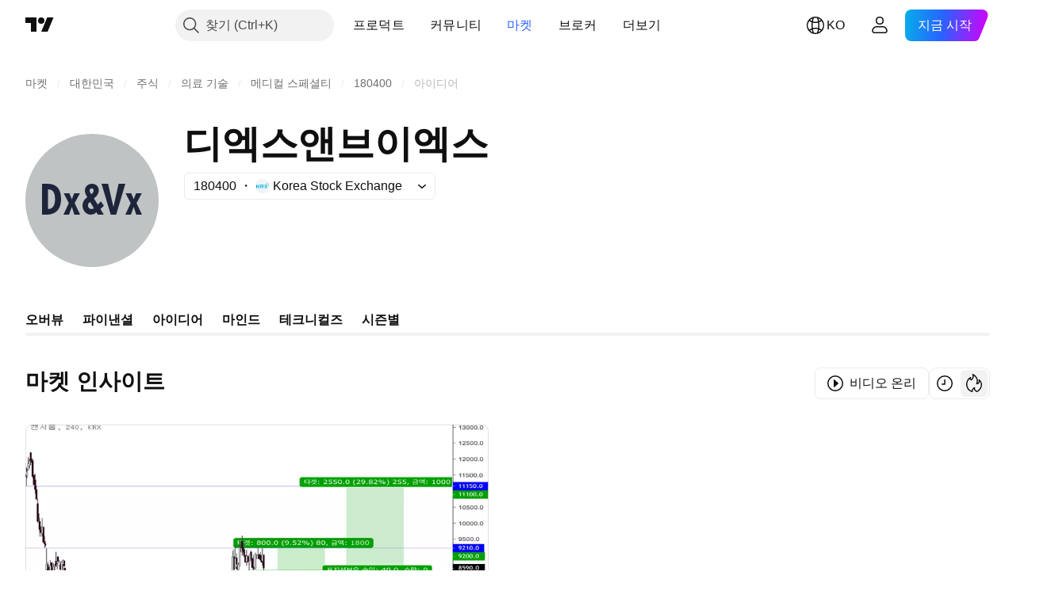

--- FILE ---
content_type: image/svg+xml
request_url: https://s3-symbol-logo.tradingview.com/dx-and-vx--big.svg
body_size: 333
content:
<!-- by TradingView --><svg width="56" height="56" viewBox="0 0 56 56" xmlns="http://www.w3.org/2000/svg"><path fill="#BFC3C4" d="M0 0h56v56H0z"/><path d="M35.88 34 32 21h2.75L37 30.79 39.18 21H42l-3.85 13h-2.27ZM27.22 28.64c-.66.43-.93.84-.93 1.41 0 .8.52 1.59 1.38 1.59.58 0 1.13-.31 1.13-.31s-1.16-2-1.58-2.69Zm.5-3.2c.48-.43.96-.92.96-1.6 0-.42-.24-.9-.7-.9a.97.97 0 0 0-.98.96c0 .6.43 1.05.72 1.54Zm2.16 7.55A3.25 3.25 0 0 1 27.51 34C25.4 34 24 32.12 24 30.12c0-1.33.69-2.53 2.01-3.47-.49-.84-1.01-1.74-1.01-2.75 0-1.76 1.35-2.9 3.06-2.9a2.7 2.7 0 0 1 2.8 2.72c0 1.43-.96 2.62-2.06 3.43l1.62 2.64 1.28-1.4 1.3 1.86-1.46 1.35 1.42 2.4h-2.54l-.54-1.01ZM16 34l2.24-4.83-2.1-4.17h2.33l1.05 2.53 1-2.53h2.4l-2.21 4.14L23 34h-2.42l-1.06-3.27L18.35 34H16ZM42 34l2.24-4.83-2.1-4.17h2.33l1.05 2.53 1-2.53h2.4l-2.21 4.14L49 34h-2.42l-1.06-3.27L44.35 34H42ZM9.5 31.6h.2c2.2 0 2.77-2.24 2.77-4.06 0-2.82-.9-4.17-2.8-4.17H9.5v8.23ZM7 34V21h2.17C13.1 21 15 23.13 15 27.5c0 4.04-2.1 6.5-6.1 6.5H7Z" fill="#1E253B"/></svg>

--- FILE ---
content_type: application/javascript; charset=utf-8
request_url: https://static.tradingview.com/static/bundles/symbol_page_ideas_tab.28a55079e1e5eb062f06.js
body_size: 1385
content:
(self.webpackChunktradingview=self.webpackChunktradingview||[]).push([[62120,22933],{401850:t=>{t.exports={emptyStateIcon:"emptyStateIcon-WtDHy_0G",emptyStateVideoIcon:"emptyStateVideoIcon-WtDHy_0G",emptyStateButton:"emptyStateButton-WtDHy_0G"}},779768:t=>{t.exports={container:"container-SCxmJPkt"}},892337:t=>{t.exports={container:"container-G9xBApnZ"}},514436:(t,e,n)=>{"use strict";n.d(e,{IdeasTabContentEmptyState:()=>s});var a=n(50959),o=n(444372),r=n(97275),c=n(311239),i=n(401850),l=n.n(i);function s(t){const{filters:e}=t;return a.createElement(r.EmptyStateBlock,{iconClass:e.is_video?l().emptyStateVideoIcon:l().emptyStateIcon,title:e.is_video?o.t(null,void 0,n(606110)):o.t(null,void 0,n(241557)),text:o.t(null,void 0,n(408482)),action:a.createElement(c.SquareAnchorButton,{className:l().emptyStateButton,variant:"primary",color:"black",size:"large",href:"/chart/",target:"_blank"},o.t(null,void 0,n(571812)))})}},375787:(t,e,n)=>{"use strict";n.d(e,{PageContent:()=>i});var a=n(50959),o=n(497754),r=n.n(o),c=n(779768);function i(t){const{className:e,children:n,reference:o,...i}=t;return a.createElement("div",{"data-query-type":"media",ref:o,className:r()(c.container,e),...i},n)}},856985:(t,e,n)=>{"use strict";n.d(e,{SymbolPageSection:()=>c});var a=n(50959),o=n(497754),r=n(892337);function c(t){return a.createElement("section",{className:o(r.container,t.className)},t.children)}},435990:(t,e,n)=>{"use strict";n.r(e),n.d(e,{destroySymbolPageTab:()=>S,initSymbolPageTab:()=>y});var a=n(72498),o=n(50959),r=n(444372),c=n(375787),i=n(378528),l=n(856985),s=n(514436);function u(t){const{data:e,context:a,ssrTimeSeconds:u}=t;return o.createElement(c.PageContent,null,o.createElement(l.SymbolPageSection,null,o.createElement(i.IdeasTabContent,{ideas:e.ideas,context:a,titleBlock:{level:"h1",title:r.t(null,void 0,n(196997))||void 0},ssrTimeSeconds:u,emptyStateSlot:t=>o.createElement(s.IdeasTabContentEmptyState,{filters:t.filters})})))}const m=".js-symbol-page-ideas-tab-container";let d=null;function y(){null!==document.querySelector(m)&&(d=(0,a.hydrate)(u,m))}function S(){null!==d&&d()}},72498:(t,e,n)=>{"use strict";n.d(e,{hydrate:()=>i});var a=n(50959),o=n(650151),r=n(402863),c=n(230845);function i(t,e){const n=(0,o.ensureNotNull)(document.querySelector(e)),i=(0,r.getComponentRenderMode)(n);return(0,c.hydrateReactRoot)(a.createElement(t,{...(0,r.getComponentInitData)(n)}),n,i).unmount}},228274:(t,e,n)=>{"use strict";(0,n(435990).initSymbolPageTab)()}},t=>{
t.O(0,[1274,35954,89838,56056,79726,45527,16303,10787,34961,9432,69234,69559,35608,1787,16802,66205,39406,55496,5280,34477,72798,71130,69789,92190,80135,68673,41386,40157,73320,17975,61232,98635,71842,94291,94305,84476,71466,28023,77472,83117,62423,17466,74208,31008,70133,44715,89077,49374,49728,94024,7221,54762,38785,65178,43032,88987,74745,7886,20075,41494,67617,81494,22589,2206,32149,71590,54048,82409,53785,56548,18750,63731,22671,38412,18015,3658,39059,1282,19808,13459,22535,58571,20798,84434,25977,98777,4570,24377,44199,77348,8721,54688,86191,36921,13034,11389,68555,23454,6140,80954,91676,7738,36511,83436,78006,78819,19646,80152,12568,61466,15646,82053,7037,61593,48372,53910,43858,5845,51011,28627,2800,97695,9331,90580,30917,85612,32227,77507,22665,12886,22023,2373,44981,1620,68134,93243,13071,32378,29138,23298,91834,81015,70241,62142],(()=>{return e=228274,t(t.s=e);var e}));t.O()}]);

--- FILE ---
content_type: image/svg+xml
request_url: https://s3-symbol-logo.tradingview.com/dx-and-vx.svg
body_size: 279
content:
<!-- by TradingView --><svg width="18" height="18" viewBox="0 0 18 18" xmlns="http://www.w3.org/2000/svg"><path fill="#BFC3C4" d="M0 0h18v18H0z"/><path d="M11.55 11 10 7h1.1l.9 3.01.87-3.01H14l-1.54 4h-.9ZM8.07 9.35c-.22.13-.3.26-.3.44 0 .24.17.48.45.48.2 0 .38-.1.38-.1l-.53-.82Zm.17-.99c.16-.13.32-.28.32-.49 0-.13-.08-.27-.24-.27-.18 0-.32.13-.32.3 0 .17.14.31.24.46Zm.72 2.33A1.17 1.17 0 0 1 7 9.8c0-.41.23-.78.67-1.07-.16-.26-.34-.54-.34-.85 0-.54.45-.89 1.02-.89.52 0 .94.35.94.84 0 .44-.32.8-.69 1.05l.54.81.43-.43.43.58-.49.41.48.74h-.85l-.18-.31ZM5 11l.64-1.6-.6-1.4h.67l.3.84.28-.84h.69l-.63 1.38L7 11h-.7L6 9.91 5.68 11H5ZM14 11l.64-1.6-.6-1.4h.67l.3.84.28-.84h.69l-.63 1.38L16 11h-.7L15 9.91 14.68 11H14ZM2.94 10.26H3c.83 0 1.04-.69 1.04-1.25 0-.87-.34-1.28-1.05-1.28h-.06v2.53ZM2 11V7h.81C4.28 7 5 7.66 5 9c0 1.24-.79 2-2.29 2H2Z" fill="#1E253B"/></svg>

--- FILE ---
content_type: application/javascript; charset=utf-8
request_url: https://static.tradingview.com/static/bundles/ko.1274.72d5691e7b9002b9fc67.js
body_size: 1051
content:
(self.webpackChunktradingview=self.webpackChunktradingview||[]).push([[1274,15689,97837,94830],{137597:e=>{e.exports=["{username}의"]},527427:e=>{e.exports=["필터"]},516954:e=>{e.exports=["유료 스크립트"]},959698:e=>{e.exports=["코멘트"]},256257:e=>{e.exports=["브로커"]},237744:e=>{e.exports=["거래소"]},212702:e=>{e.exports=["부스트"]},571812:e=>{e.exports=["아이디어 만들기"]},644500:e=>{e.exports=["모든 아이디어"]},656123:e=>{e.exports=["모든 유형"]},408482:e=>{e.exports=["첫 번째가 되어 보십시오!"]},515462:e=>{e.exports=["알겠습니다"]},99625:e=>{e.exports=["게시물 삭제"]},852484:e=>{e.exports=["교육"]},309653:e=>{e.exports=["교육 아이디어"]},510640:e=>{e.exports=["에디터즈 픽"]},576362:e=>{e.exports=["포함된"]},43914:e=>{e.exports=["인바이트-온리 스크립트입니다. 액세스 권한은 오써에게 문의하세요."]},921636:e=>{e.exports=["초대전용 스크립트. 귀하에게 접근이 허락되었습니다."]},184549:e=>{e.exports=["지표"]},961384:e=>{e.exports=["아디디어 필터 타입"]},560007:e=>{e.exports=["죄송합니다, 부스트가 너무 많습니다."]},897141:e=>{e.exports=["오픈 소스 온리"]},728257:e=>{e.exports=["롱"]},709642:e=>{e.exports=["라이브러리"]},776342:e=>{e.exports=["가장 인기 있는"]},913015:e=>{e.exports=["가장 최근"]},910230:e=>{e.exports=["가장 관련성 높은"]},196997:e=>{e.exports=["마켓 인사이트"]},241557:e=>{e.exports=["아직 이곳에는 아이디어 없음"]},606110:e=>{e.exports=["여긴 아직 비디오 아이디어가 없음"]},294830:e=>{e.exports=["오써를 위한 노트"]},874992:e=>{e.exports=["다음 페이지"]},674913:e=>{e.exports=["가장 최근 차례로 소트"]},872299:e=>{e.exports=["유명도로 소트"]},592921:e=>{e.exports=["관련성별로 정렬"]},292278:e=>{e.exports=["프로텍트된 스크립트입니다"]},346703:e=>{e.exports=["스크립트 타입 필터"]},13009:e=>{e.exports=["숏"]},455087:e=>{e.exports=["비디오만 보기"]},468709:e=>{e.exports=["발행물 더 보기"]},376924:e=>{e.exports=["오픈 소스 스크립트만 보기"]},629383:e=>{e.exports=["전략"]},508670:e=>{e.exports=["{num} 쪽"]},632147:e=>{e.exports=["페이지 매김"]},871177:e=>{e.exports=["Pine Script® 인디케이터"]},601470:e=>{e.exports=["Pine Script® 라이브러리"]},359681:e=>{e.exports=["Pine Script™ 전략"]},717184:e=>{e.exports=["이전 페이지"]},690593:e=>{e.exports=["프라이빗 아이디어"]},627458:e=>{e.exports=["프라이빗 스크립트"]},963929:e=>{e.exports=["너무 많은 사랑을 받았습니다! 조금 천천히 차트를 살펴보고 나중에 다시 시도해 보세요."]},767138:e=>{e.exports=["트레이딩 아이디어"]},97837:e=>{e.exports=["업데이트됨"]},224263:e=>{e.exports=["비디오 온리"]},72685:e=>{e.exports=["{count} 부스트"]},595139:e=>{e.exports=["{count}개 코멘트"]}}]);